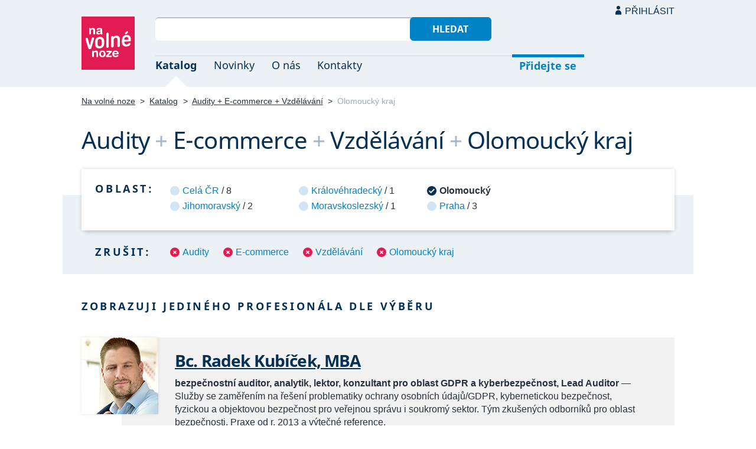

--- FILE ---
content_type: text/html; charset=UTF-8
request_url: https://navolnenoze.cz/katalog/audity+e-commerce+vzdelavani+olomoucky-kraj/
body_size: 3301
content:
<!DOCTYPE html>
<html lang="cs">
<head>
 <meta charset="UTF-8">
 <link rel="preload" href="/i/fonty/nsl.woff2" as="font" type="font/woff2" crossorigin><link rel="preload" href="/i/fonty/nse.woff2" as="font" type="font/woff2" crossorigin><link rel="preload" href="/i/fonty/nsbl.woff2" as="font" type="font/woff2" crossorigin><link rel="preload" href="/i/fonty/nsbe.woff2" as="font" type="font/woff2" crossorigin><link rel="preload" href="/i/fonty/nsil.woff2" as="font" type="font/woff2" crossorigin><link rel="preload" href="/i/fonty/nsie.woff2" as="font" type="font/woff2" crossorigin>
 <link type="text/css" media="all" href="/obrazovka.css?v=221114b" rel="stylesheet">
 <link type="text/css" media="print" href="/tisk.css?v=220804" rel="stylesheet">
 <link rel="shortcut icon" href="/favicon.ico">
 <meta name="viewport" content="width=device-width, initial-scale=1.0">
 <meta name="theme-color" content="#eaf0f5">
 <meta property="og:title" content="Audity + E-commerce + Vzdělávání + Olomoucký kraj">
 <meta property="og:description" content="Nezávislí profesionálové se specializací Audity + E-commerce + Vzdělávání + Olomoucký kraj v oborovém katalogu portálu Na volné noze. Kontakty na jednotlivé freelancery a podrobnosti o jejich nabídce.">
 <meta property="og:image" content="https://navolnenoze.cz/i/site/h.png">
 <meta name="twitter:card" content="summary_large_image">
 <link rel="image_src" href="https://navolnenoze.cz/i/site/h.png">
 <title>Audity + E-commerce + Vzdělávání + Olomoucký kraj</title>
 <meta name="description" content="Nezávislí profesionálové se specializací Audity + E-commerce + Vzdělávání + Olomoucký kraj v oborovém katalogu portálu Na volné noze. Kontakty na jednotlivé freelancery a podrobnosti o jejich nabídce.">
 <link rel="alternate" type="application/rss+xml" title="Novinky Na volné noze" href="https://navolnenoze.cz/rss/novinky/"><link rel="alternate" type="application/rss+xml" title="Blog Na volné noze" href="https://navolnenoze.cz/rss/blog/"><link rel="alternate" type="application/rss+xml" title="Nováčci Na volné noze" href="https://navolnenoze.cz/rss/katalog/">
</head>
<body>
<header id="h"><div class="mx">
<div class="ll"><h2 id="vn"><a href="/" title="Jít na úvodní stránku Navolnenoze.cz"><span>Na volné noze</span> <span>portál nezávislých profesionálů</span></a></h2></div>
<div class="lp"><div id="hl"><form action="/hledej" method="get"><input id="dotaz" name="q" required type="text" maxlength="150" class="fi"><button class="t1">Hledat</button></form></div>
<nav id="mn"><ul id="mh"><li class="a"><a href="/katalog/" title="Oborový katalog nezávislých profesionálů">Katalog</a></li><li><a href="/novinky/" title="Novinky ze světa podnikání na volné noze a náš blog">Novinky</a></li><li><a href="/o-nas/" title="Informace o nás a portálu Na volné noze">O nás</a></li><li><a href="/kontakty/" title="Kontaktní informace portálu Na volné noze">Kontakty</a></li><li id="m1"><a href="/registrace/" title="Přidejte se k členům Na volné noze">Přidejte se</a></li><li id="m2"><a href="/menu/">Přihlásit</a></li></ul><ul id="mo"><li id="m4"><a href="/menu/" title="Přihlášení pro členy a uživatele">Přihlásit</a></li><li id="m5"><a href="/registrace/">Přidejte se</a></li><li id="mr"><a href="#"><span><span>Responzivní menu</span></span></a></li></ul>
</nav></div></div></header>
<script type="text/javascript"> document.addEventListener('DOMContentLoaded', function() { if(mr=document.getElementById('mr')) { mr.addEventListener('click', function() { event.preventDefault(); document.querySelector('body').classList.toggle('o'); }); } }); </script><div class="ma" id="_3"><div class="mx">
<nav id="md"><a href="/" title="Přejít na úvodní stránku Navolnenoze.cz">Na volné noze</a> <span class="d">&gt;</span> <a href="/katalog/" title="Oborový katalog nezávislých profesionálů">Katalog</a> <span class="d">&gt;</span> <a class="w" href="/katalog/audity+e-commerce+vzdelavani/" title="Kategorie katalogu">Audity + E-commerce + Vzdělávání</a> <span class="d">&gt;</span> <span class="a w">Olomoucký kraj</span></nav>
<h1 class="n1"><span class="w">Audity</span>&nbsp;<span class="d">+</span> <span class="w">E-commerce</span>&nbsp;<span class="d">+</span> <span class="w">Vzdělávání</span>&nbsp;<span class="d">+</span> <span class="w">Olomoucký kraj</span></h1>
<div id="kk">
<nav id="nl"><h2 class="n">Oblast:</h2><ul>
<li><a href="/katalog/audity+e-commerce+vzdelavani/" title="Rozšířit výběr na celou ČR">Celá ČR</a> / 8</li>
<li><a href="/katalog/audity+e-commerce+vzdelavani+jihomoravsky-kraj/" title="Zúžit výběr jen na 2 profesionálů v této oblasti">Jihomoravský</a> / 2</li>
<li><a href="/katalog/audity+e-commerce+vzdelavani+kralovehradecky-kraj/" title="Zúžit výběr jen na 1 profesionálů v této oblasti">Královéhradecký</a> / 1</li>
<li><a href="/katalog/audity+e-commerce+vzdelavani+moravskoslezsky-kraj/" title="Zúžit výběr jen na 1 profesionálů v této oblasti">Moravskoslezský</a> / 1</li>
<li class="a"><span>Olomoucký</span></li>
<li><a href="/katalog/audity+e-commerce+vzdelavani+praha/" title="Zúžit výběr jen na 3 profesionálů v této oblasti">Praha</a> / 3</li>
</ul></nav>
<nav id="nz"><h2 class="n">Zrušit:</h2><ul>
<li><a href="/katalog/e-commerce+vzdelavani+olomoucky-kraj/" title="Odebrat tuto kategorii z aktuálního výběru a tím jej rozšířit">Audity</a></li>
<li><a href="/katalog/audity+vzdelavani+olomoucky-kraj/" title="Odebrat tuto kategorii z aktuálního výběru a tím jej rozšířit">E-commerce</a></li>
<li><a href="/katalog/audity+e-commerce+olomoucky-kraj/" title="Odebrat tuto kategorii z aktuálního výběru a tím jej rozšířit">Vzdělávání</a></li>
<li><a href="/katalog/audity+e-commerce+vzdelavani/" title="Zrušit omezení výběru pouze na tuto oblast">Olomoucký kraj</a></li>
</ul></nav>
</div>
<h2 class="n">Zobrazuji jediného profesionála dle výběru</h2>
<div class="kv">
<div class="kc"><h3><a class="cf" href="/prezentace/radek-kubicek/" title="Přejít na tuto osobní webovou prezentaci"><img src="/id/4191/n15915.jpg" alt="Bc. Radek Kubíček, MBA" width="130" height="130">Bc. Radek Kubíček, MBA</a></h3><p><strong>bezpečnostní auditor, analytik, lektor, konzultant pro oblast GDPR a kyberbezpečnost, Lead Auditor</strong> — Služby se zaměřením na řešení problematiky ochrany osobních údajů/GDPR, kybernetickou bezpečnost, fyzickou a&nbsp;objektovou bezpečnost pro veřejnou správu i&nbsp;soukromý sektor. Tým zkušených odborníků pro oblast bezpečnosti. Praxe od r. 2013 a&nbsp;výtečné reference.</p><div class="m"><div class="rc"><strong>Status:</strong>&nbsp;<span class="s1">k vašim službám</span> <span class="d">•</span> <a class="ih" href="/prezentace/radek-kubicek/doporuceni/" title="Doporučovaný profesionál">6 doporučení</a></div><div class="rc"><strong>Mobil:</strong>&nbsp;775 110 979 <span class="d">•</span> <strong>Email:</strong>&nbsp;<a href="/cdn-cgi/l/email-protection#[base64]" title="Poslat email na tuto adresu">&#114;&#97;&#100;&#101;&#107;&#46;&#107;&#117;&#98;&#105;&#99;&#101;&#107;&#64;&#50;&#107;&#99;&#111;&#110;&#115;&#117;&#108;&#116;&#105;&#110;&#103;&#46;&#99;&#122;</a> <span class="d">•</span> <strong>Web:</strong>&nbsp;<a href="https://www.2kconsulting.cz/">www.2kconsulting.cz</a></div><div class="rc"><strong>Místo:</strong>&nbsp;Olomouc <span class="d">•</span> <strong>Působnost:</strong>&nbsp;celá ČR a Slovensko</div></div></div>
</div></div></div>
<footer id="p"><div id="p1"><div class="mx la"><div class="ll">2005–2026 spravuje <a href="/prezentace/robert-vlach/" title="Informace o provozovateli">Robert Vlach</a> &amp; <a href="/o-nas/tym/" title="Tým Na volné noze">přátelé</a> <span class="d">&bull;</span> <a href="/o-nas/soukromi/" title="Naše zásady ochrany soukromí">Soukromí</a> <span class="d">&bull;</span> <a href="/o-nas/podminky/" title="Všeobecné podmínky pro uživatele a členy">Podmínky</a></div><div class="lp"><span class="sv"><a href="https://www.youtube.com/@NavolnenozeCZ" class="i1" title="Sledujte nás na YouTube">YouTube</a> <a href="https://www.linkedin.com/company/navolnenoze/" class="i2" title="Sledujte nás na LinkedIn">LinkedIn</a> <a href="https://www.facebook.com/navolnenoze" class="i3" title="Sledujte nás na Facebooku">Facebook</a> <a href="https://www.instagram.com/navolnenoze" class="i5" title="Sledujte nás na Instragramu">Instagram</a> <a href="https://x.com/navolnenoze" class="i4" title="Sledujte nás na síti X">X (Twitter)</a> <a href="https://soundcloud.com/navolnenoze" class="i6 po" title="Podcast Na volné noze na SoundCloudu">SoundCloud</a></span></div></div></div><div id="p2"><div class="mx"><a href="https://freelancing.eu/" id="if">Freelancing.eu</a> Jste více do světa? Evropské freelancery sdružuje naše sesterská komunita <a href="https://freelancing.eu/">Freelancing.eu</a>.</div></div></footer>
<!-- 0,006s -->
<script data-cfasync="false" src="/cdn-cgi/scripts/5c5dd728/cloudflare-static/email-decode.min.js"></script><script>(function(){function c(){var b=a.contentDocument||a.contentWindow.document;if(b){var d=b.createElement('script');d.innerHTML="window.__CF$cv$params={r:'9c2dc2c72ff6efe9',t:'MTc2OTIzOTE0OA=='};var a=document.createElement('script');a.src='/cdn-cgi/challenge-platform/scripts/jsd/main.js';document.getElementsByTagName('head')[0].appendChild(a);";b.getElementsByTagName('head')[0].appendChild(d)}}if(document.body){var a=document.createElement('iframe');a.height=1;a.width=1;a.style.position='absolute';a.style.top=0;a.style.left=0;a.style.border='none';a.style.visibility='hidden';document.body.appendChild(a);if('loading'!==document.readyState)c();else if(window.addEventListener)document.addEventListener('DOMContentLoaded',c);else{var e=document.onreadystatechange||function(){};document.onreadystatechange=function(b){e(b);'loading'!==document.readyState&&(document.onreadystatechange=e,c())}}}})();</script><script defer src="https://static.cloudflareinsights.com/beacon.min.js/vcd15cbe7772f49c399c6a5babf22c1241717689176015" integrity="sha512-ZpsOmlRQV6y907TI0dKBHq9Md29nnaEIPlkf84rnaERnq6zvWvPUqr2ft8M1aS28oN72PdrCzSjY4U6VaAw1EQ==" data-cf-beacon='{"version":"2024.11.0","token":"c9c5bc5ac77e4637ab26d5bbb8327cec","r":1,"server_timing":{"name":{"cfCacheStatus":true,"cfEdge":true,"cfExtPri":true,"cfL4":true,"cfOrigin":true,"cfSpeedBrain":true},"location_startswith":null}}' crossorigin="anonymous"></script>
</body></html>

--- FILE ---
content_type: image/svg+xml
request_url: https://navolnenoze.cz/i/v2.svg
body_size: -174
content:
<svg xmlns="http://www.w3.org/2000/svg" width="16px" height="16px" viewBox="0 0 16 16">
<path fill="#073055" d="M8,0c4.418,0,8,3.582,8,8s-3.582,8-8,8s-8-3.582-8-8S3.582,0,8,0z"/>
<polygon fill="#FFFFFF" points="6.595,12.29 2.945,8.641 4.359,7.226 6.595,9.462 11.639,4.418 13.053,5.832 "/>
</svg>


--- FILE ---
content_type: image/svg+xml
request_url: https://navolnenoze.cz/i/v6.svg
body_size: -203
content:
<svg xmlns="http://www.w3.org/2000/svg" width="16px" height="16px" viewBox="0 0 16 16">
<circle fill="#D3E5F3" cx="8" cy="8" r="8"/>
<polygon fill="#FFFFFF" points="6.595,12.29 2.945,8.641 4.359,7.226 6.595,9.462 11.639,4.418 13.053,5.832 "/>
</svg>
